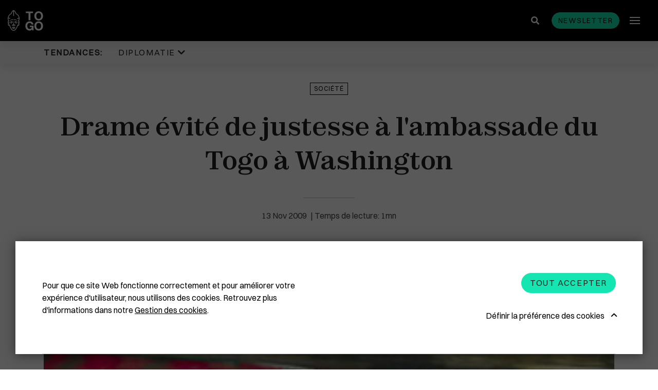

--- FILE ---
content_type: text/html; charset=UTF-8
request_url: https://www.republicoftogo.com/toutes-les-rubriques/societe/drame-evite-de-justesse-a-l-ambassade-du-togo-a-washington
body_size: 10034
content:
<!DOCTYPE html>
<html lang="fr-FR">
<head>
    <meta charset="utf-8">

            


                                                                
    
                                    
    

<title>Drame évité de justesse à l&#039;ambassade du Togo à Washington  - République Togolaise</title>

        
<meta name="generator" content="eZ Platform powered by Netgen">
<meta name="viewport" content="width=device-width, initial-scale=1.0, maximum-scale=2">


    <link rel="canonical" href="https://www.republicoftogo.com/toutes-les-rubriques/societe/drame-evite-de-justesse-a-l-ambassade-du-togo-a-washington" />

<link rel="home" href="/" title="République Togolaise front page" />
<link rel="index" href="/" />
<link rel="search" href="/content/search" title="Rechercher République Togolaise" />


<link rel="apple-touch-icon" sizes="180x180" href="/bundles/app/images/favicon/apple-touch-icon.png">
<link rel="icon" type="image/png" sizes="32x32" href="/bundles/app/images/favicon/favicon-32x32.png">
<link rel="icon" type="image/png" sizes="16x16" href="/bundles/app/images/favicon/favicon-16x16.png">
<link rel="manifest" href="/bundles/app/images/favicon/site.webmanifest">
<link rel="mask-icon" href="/bundles/app/images/favicon/safari-pinned-tab.svg" color="#000000">
<meta name="msapplication-TileColor" content="#000000">
<meta name="theme-color" content="#000000">

    
            <link rel="stylesheet" href="/assets/app/build/app.css?v=ca4fe90a84be2842558d">
<link rel="stylesheet" type="text/css" href="/bundles/netgenlayouts/css/style.css?2bac621"/>
<link rel="stylesheet" type="text/css" href="/bundles/netgenlayoutsstandard/css/style.css?e88351e"/>
    
            <script src="/assets/app/build/runtime.js?v=06797136296e5e904483"></script><script src="/assets/app/build/app.js?v=07a2052c45008d147152"></script>
<script type="text/javascript" src="/bundles/netgenlayouts/js/app.js?2bac621"></script>
<script type="text/javascript" src="/bundles/netgenlayoutsstandard/js/app.js?e88351e"></script>
    
            
    
                        <meta property="og:site_name" content="République Togolaise" />
                                <meta property="fb:app_id" content="225052977537401" />
                                <meta property="og:type" content="article" />
                                <meta property="og:title" content="Drame évité de justesse à l&#039;ambassade du Togo à Washington" />
                                <meta property="og:image" content="https://www.republicoftogo.com/var/site/storage/images/toutes-les-rubriques-novo/societe/drame-evite-de-justesse-a-l-ambassade-du-togo-a-washington/2214439-1-fre-FR/drame-evite-de-justesse-a-l-ambassade-du-togo-a-washington_i1200.jpg" />
            
                                        <meta property="og:url" content="https://www.republicoftogo.com/toutes-les-rubriques/societe/drame-evite-de-justesse-a-l-ambassade-du-togo-a-washington" />
                        
    
        
            <script>(function(w,d,s,l,i){w[l]=w[l]||[];w[l].push({'gtm.start':
        new Date().getTime(),event:'gtm.js'});var f=d.getElementsByTagName(s)[0],
        j=d.createElement(s),dl=l!='dataLayer'?'&l='+l:'';j.async=true;j.src=
        'https://www.googletagmanager.com/gtm.js?id='+i+dl;f.parentNode.insertBefore(j,f);
        })(window,document,'script','dataLayer','GTM\u002DT9HDFJ3');</script>
    
            <script type="application/ld+json">
        {
            "@context": "http://schema.org",
            "@type": "Article",
            "headline": "Drame évité de justesse à l&#039;ambassade du Togo à Washington ",
                            "datePublished": "2009-11-30",
                                                    "image": "https://www.republicoftogo.com/var/site/storage/images/toutes-les-rubriques-novo/societe/drame-evite-de-justesse-a-l-ambassade-du-togo-a-washington/2214439-1-fre-FR/drame-evite-de-justesse-a-l-ambassade-du-togo-a-washington_i1200.jpg",
                        "publisher": {
                "type": "Organization",
                "name": "République Togolaise"
            }
        }
    </script>
</head>
<body class="article-page">
    
        
            <noscript><iframe src="https://www.googletagmanager.com/ns.html?id=GTM\u002DT9HDFJ3"
        height="0" width="0" style="display:none;visibility:hidden"></iframe></noscript>
    
<div id="page" data-path='["1&quot;,&quot;2&quot;,&quot;49486&quot;,&quot;86711&quot;,&quot;88452"]'>
    <div class="zone-layout-layout2">

    <section class="zone zone-header">
            








    

    <div
        class="ngl-block ngl-twig_block ngl-vt-twig_block "
                    >
        
        <div class="sticky-container">
    <div class="header-wrapper">
    
    <header class="site-header">
        <div class="container">
            <a class="site-logo" href="/" title="République Togolaise">
                    <img src="/bundles/app/images/togo_logo.svg" alt="République Togolaise" />
    </a>
            <div class="header-search">
    <a class="searchbox-toggle" href="/content/search" title="Rechercher">
        <i class="fas fa-search"></i>
    </a>
    <form class="navbar-search" method="get" action="/content/search" id="site-wide-search">
        <div class="container">
            <span class="d-none">Rechercher</span>
            <button type="submit" class="search-submit"><i class="fas fa-search"></i></button>
            <input class="search-query" type="search" name="searchText" id="site-wide-search-field" placeholder="Rechercher republicoftogo.com" aria-label="Rechercher" />
            <button type="button" class="search-close"></button>
        </div>
    </form>
</div>
            <button id="newsletter-trigger" class="btn btn-primary btn-small" data-toggle="modal" data-target="#nl-modal">Newsletter</button>
            <a class="mainnav-toggle" href="#">
                <span class="hamburger"></span>
            </a>

            <div class="menu-wrapper">
                <div class="main-navigation-wrapper">
    <h3 class="menu-title">Rubriques</h3>
    <nav class="main-navigation" role="navigation">
                            <ul class="nav navbar-nav">
                                                                    
                                                <li id="menu-item-location-id-56557" class="firstli" data-location-id="56557">                <a href="/toutes-les-rubriques/diplomatie">Diplomatie</a>                        
        </li>
    
                                                            
                                                <li id="menu-item-location-id-77958" data-location-id="77958">                <a href="/toutes-les-rubriques/politique">Politique</a>                        
        </li>
    
                                                            
                                                <li id="menu-item-location-id-60312" data-location-id="60312">                <a href="/toutes-les-rubriques/eco-finance">Eco &amp; Finance</a>                        
        </li>
    
                                                            
                                                <li id="menu-item-location-id-54148" data-location-id="54148">                <a href="/toutes-les-rubriques/cooperation">Coopération</a>                        
        </li>
    
                                                            
                                                <li id="menu-item-location-id-49905" data-location-id="49905">                <a href="/toutes-les-rubriques/developpement">Développement</a>                        
        </li>
    
                                                            
                                                <li id="menu-item-location-id-86711" data-location-id="86711">                <a href="/toutes-les-rubriques/societe">Société</a>                        
        </li>
    
                                                            
                                                <li id="menu-item-location-id-64377" data-location-id="64377">                <a href="/toutes-les-rubriques/education">Éducation</a>                        
        </li>
    
                                                            
                                                <li id="menu-item-location-id-84836" data-location-id="84836">                <a href="/toutes-les-rubriques/sante">Santé</a>                        
        </li>
    
                                                            
                                                <li id="menu-item-location-id-68157" data-location-id="68157">                <a href="/toutes-les-rubriques/idees">Idées</a>                        
        </li>
    
                                                            
                                                <li id="menu-item-location-id-70363" data-location-id="70363">                <a href="/toutes-les-rubriques/medias">Médias</a>                        
        </li>
    
                                                            
                                                <li id="menu-item-location-id-91869" data-location-id="91869">                <a href="/toutes-les-rubriques/high-tech">High-Tech</a>                        
        </li>
    
                                                            
                                                <li id="menu-item-location-id-55339" data-location-id="55339">                <a href="/toutes-les-rubriques/culture">Culture</a>                        
        </li>
    
                                                            
                                                <li id="menu-item-location-id-86388" data-location-id="86388">                <a href="/toutes-les-rubriques/social">Social</a>                        
        </li>
    
                                                            
                                                <li id="menu-item-location-id-69816" data-location-id="69816">                <a href="/toutes-les-rubriques/justice">Justice</a>                        
        </li>
    
                                                            
                                                <li id="menu-item-location-id-56305" data-location-id="56305">                <a href="/toutes-les-rubriques/diaspora">Diaspora</a>                        
        </li>
    
                                                            
                                                <li id="menu-item-location-id-65818" data-location-id="65818">                <a href="/toutes-les-rubriques/faits-divers">Faits divers</a>                        
        </li>
    
                                                            
                                                <li id="menu-item-location-id-92394" data-location-id="92394">                <a href="/toutes-les-rubriques/tourisme">Tourisme</a>                        
        </li>
    
                                                            
                                                <li id="menu-item-location-id-89592" data-location-id="89592">                <a href="/toutes-les-rubriques/sport">Sport</a>                        
        </li>
    
                                                            
                                                <li id="menu-item-location-id-65534" data-location-id="65534">                <a href="/toutes-les-rubriques/environnement">Environnement</a>                        
        </li>
    
                                                            
                                                <li id="menu-item-location-id-53702" data-location-id="53702">                <a href="/toutes-les-rubriques/cedeao">Cédéao</a>                        
        </li>
    
                                                            
                                                <li id="menu-item-location-id-92652" data-location-id="92652">                <a href="/toutes-les-rubriques/union-africaine">Union Africaine</a>                        
        </li>
    
                                                            
                                                <li id="menu-item-location-id-92524" data-location-id="92524">                <a href="/toutes-les-rubriques/uemoa">Uemoa</a>                        
        </li>
    
                                                            
                                                <li id="menu-item-location-id-50319" data-location-id="50319">                <a href="/toutes-les-rubriques/region-afrique">Région &amp; Afrique</a>                        
        </li>
    
                                                            
                                                <li id="menu-item-location-id-107393" data-location-id="107393">                <a href="/toutes-les-rubriques/commonwealth">Commonwealth</a>                        
        </li>
    
                                                            
                                                <li id="menu-item-location-id-68868" class="lastli" data-location-id="68868">                <a href="/toutes-les-rubriques/in-english">In English</a>                        
        </li>
    

    </ul>

            </nav>
</div>
                            </div>
                    </div>
            </header>
</div>            <div class="trending-topics-container">
        <section class="trending-topics">
            <div class="container">
                <figure>
                    <figcaption>Tendances:</figcaption>
                    <ul class="topic-list">
                                                    <li>
                                                                                                    <span class="ezstring-field">Diplomatie </span>
                                    <i class="fas fa-chevron-down"></i>
                                    <div class="topic-content">
                                        <div class="container">
                                            <ul>
                                                                                                    <li>
                                                    

<article class="view-type view-type-standard ng-article vl1">

            
                    
            <figure class="image">
            <a href="/tendances/diplomatie/plus-de-masque-en-france"
                                                                                aria-label="Plus de masque en France "
            ><img
                                            src="/var/site/storage/images/tendances/covid-19/plus-de-masque-en-france/2779312-1-fre-FR/plus-de-masque-en-france_i30.jpg"
                data-src="/var/site/storage/images/tendances/covid-19/plus-de-masque-en-france/2779312-1-fre-FR/plus-de-masque-en-france_i770.jpg"
                                                            alt="Plus de masque en France "
            class="ezimage-field" /></a>
        </figure>
    

    <header class="article-header">
        <div class="info">
            <div class="publish-date">
                                    <time>16.05.22</time>
                            </div>
                    </div>
        <h2 class="title"><a href="/tendances/diplomatie/plus-de-masque-en-france">Plus de masque en France</a></h2>
            </header>
</article>

                                                    </li>
                                                                                                    <li>
                                                    

<article class="view-type view-type-standard ng-article vl1">

            
                    
            <figure class="image">
            <a href="/tendances/diplomatie/la-chine-recadre-le-patron-de-l-oms"
                                                                                aria-label="La Chine recadre le patron de l&#039;OMS "
            ><img
                                            src="/var/site/storage/images/tendances/covid-19/la-chine-recadre-le-patron-de-l-oms/2777751-1-fre-FR/la-chine-recadre-le-patron-de-l-oms_i30.jpg"
                data-src="/var/site/storage/images/tendances/covid-19/la-chine-recadre-le-patron-de-l-oms/2777751-1-fre-FR/la-chine-recadre-le-patron-de-l-oms_i770.jpg"
                                                            alt="La Chine recadre le patron de l&#039;OMS "
            class="ezimage-field" /></a>
        </figure>
    

    <header class="article-header">
        <div class="info">
            <div class="publish-date">
                                    <time>11.05.22</time>
                            </div>
                    </div>
        <h2 class="title"><a href="/tendances/diplomatie/la-chine-recadre-le-patron-de-l-oms">La Chine recadre le patron de l&#039;OMS</a></h2>
            </header>
</article>

                                                    </li>
                                                                                                    <li>
                                                    

<article class="view-type view-type-standard ng-article vl1">

            
                    
            <figure class="image">
            <a href="/tendances/diplomatie/plus-de-masques-a-bord-des-avions-americains"
                                                                                aria-label="Plus de masques à bord des avions américains "
            ><img
                                            src="/var/site/storage/images/tendances/covid-19/plus-de-masques-a-bord-des-avions-americains/2772247-1-fre-FR/plus-de-masques-a-bord-des-avions-americains_i30.jpg"
                data-src="/var/site/storage/images/tendances/covid-19/plus-de-masques-a-bord-des-avions-americains/2772247-1-fre-FR/plus-de-masques-a-bord-des-avions-americains_i770.jpg"
                                                            alt="Plus de masques à bord des avions américains "
            class="ezimage-field" /></a>
        </figure>
    

    <header class="article-header">
        <div class="info">
            <div class="publish-date">
                                    <time>19.04.22</time>
                            </div>
                    </div>
        <h2 class="title"><a href="/tendances/diplomatie/plus-de-masques-a-bord-des-avions-americains">Plus de masques à bord des avions américains</a></h2>
            </header>
</article>

                                                    </li>
                                                                                            </ul>
                                            <a href="/tendances/diplomatie" class="btn btn-borderless btn-caret-right">Lire la suite</a>
                                        </div>
                                    </div>
                                                            </li>
                                            </ul>
                </figure>

                            </div>
        </section>
    </div>
</div>

            </div>

    </section>

    <section class="zone zone-post_header">
            </section>

    <section class="zone zone-main">
            








    

    <div
        class="ngl-block ngl-full_view ngl-vt-full_view "
                    >
        
        <article class="view-type view-type-full ng-article vf1">
                    <header class="full-page-header">
                <div class="container">
                    
    <a class="main-topic" href="/toutes-les-rubriques/societe">Société</a>
                    <h1 class="full-page-title"><span class="ezstring-field">Drame évité de justesse à l&#039;ambassade du Togo à Washington </span></h1>

                    
                    <div class="full-page-info">
                        <div class="line-decorator"></div>
                        	
<time>
	13
	Nov
	2009
</time>
                    </div>
                </div>
            </header>
        
        <div class="container page-width-xs">
                                                <div class="full-page-image">
                                
            <div>
    
            
                    
                <figure class="image-wrapper">
                                    <img
                                                                                src="/var/site/storage/images/toutes-les-rubriques-novo/societe/drame-evite-de-justesse-a-l-ambassade-du-togo-a-washington/2214439-1-fre-FR/drame-evite-de-justesse-a-l-ambassade-du-togo-a-washington_i30.jpg"
                            data-src="/var/site/storage/images/toutes-les-rubriques-novo/societe/drame-evite-de-justesse-a-l-ambassade-du-togo-a-washington/2214439-1-fre-FR/drame-evite-de-justesse-a-l-ambassade-du-togo-a-washington_i1920.jpg"
                                                            data-srcset="/var/site/storage/images/toutes-les-rubriques-novo/societe/drame-evite-de-justesse-a-l-ambassade-du-togo-a-washington/2214439-1-fre-FR/drame-evite-de-justesse-a-l-ambassade-du-togo-a-washington_i480.jpg 600w,
                                            /var/site/storage/images/toutes-les-rubriques-novo/societe/drame-evite-de-justesse-a-l-ambassade-du-togo-a-washington/2214439-1-fre-FR/drame-evite-de-justesse-a-l-ambassade-du-togo-a-washington_i770.jpg 991w,
                                            /var/site/storage/images/toutes-les-rubriques-novo/societe/drame-evite-de-justesse-a-l-ambassade-du-togo-a-washington/2214439-1-fre-FR/drame-evite-de-justesse-a-l-ambassade-du-togo-a-washington_i1200.jpg 1200w,
                                            /var/site/storage/images/toutes-les-rubriques-novo/societe/drame-evite-de-justesse-a-l-ambassade-du-togo-a-washington/2214439-1-fre-FR/drame-evite-de-justesse-a-l-ambassade-du-togo-a-washington_i1920.jpg 1920w"
                                                                                                />
                
                            </figure>
        
            </div>
    
                    </div>
                                    </div>

        <div class="container">
                            <div class="full-page-body">
                                            <div class="ezxmltext-field"><p>Seul le sang froid des diplomates a permis d'éviter le drame à l'ambassade du Togo à Washington. Jeudi matin vers 11h, un citoyen togolais, Kokou Bocco, s'est présenté dans les locaux
  consulaires pour faire renouveler son passeport. Le personnel lui a alors expliqué que le matériel informatique nécessaire à l'établissement des nouveaux passeports biométriques n'était pas encore
  disponible.</p><p>Le forcené, âgé de 31 ans, a alors sorti un couteau s'en prenant à l'un des diplomates qu'il a blessé sérieusement aux deux mains. Lorempo Tchabré Landjergue, hospitalisé, est désormais
  hors de danger. L'individu a également blessé plus légèrement deux autres employés de la mission.La police prévenue immédiatement a procédé à l'arrestation de Kokou Bocco qui avait été
  préalablement maîtrisé par le personnel de l'ambassade.</p><p></p>
</div>

                        <div class="sticky-wrapper">
                            <div class="social-share sticky">
                                <div class="social-share__title">
                                    Partager
                                </div>
                                <div class="social-share__btns">
                                    <a href="https://twitter.com/intent/tweet?text=Drame évité de justesse à l&#039;ambassade du Togo à Washington &url=https://www.republicoftogo.com/toutes-les-rubriques/societe/drame-evite-de-justesse-a-l-ambassade-du-togo-a-washington" class="social-share__icon">
                                        <svg xmlns="http://www.w3.org/2000/svg" height="1em" viewBox="0 0 512 512">
                                            <path fill="#212121" d="M389.2 48h70.6L305.6 224.2 487 464H345L233.7 318.6 106.5 464H35.8L200.7 275.5 26.8 48H172.4L272.9 180.9 389.2 48zM364.4 421.8h39.1L151.1 88h-42L364.4 421.8z"/>
                                        </svg>
                                    </a>
                                    <a href="https://www.facebook.com/sharer/sharer.php?u=https://www.republicoftogo.com/toutes-les-rubriques/societe/drame-evite-de-justesse-a-l-ambassade-du-togo-a-washington" class="social-share__icon">
                                        <i class="fab fa-facebook-f"></i>
                                    </a>
                                </div>
                            </div>
                        </div>
                    
                                    </div>
                                    </div>
    </article>

            </div>

    </section>

    <section class="zone zone-pre_footer">
            





        

    
    

    <div
        class="ngl-block ngl-column ngl-vt-column  whitespace-top-medium whitespace-bottom-medium bg-color-white"
                    >
        <div class="container">
        <div
        class="ngl-block ngl-title ngl-vt-section section-title "
                    >
        
        <h2 class="title">
        
                                ARTICLES SUR LE MÊME THÈME
    
            </h2>

            </div>

    








    

    <div
        class="ngl-block ngl-list ngl-vt-grid "
                    >
        
        <div class="row">
                                        <div class="col-sm-6 col-md-6 col-lg-4">
       

<article class="view-type view-type-standard_with_intro ng-article vl1">

            
                    
            <figure class="image">
            <a href="/toutes-les-rubriques/societe/visite-pastorale-plus-que-diplomatique"
                                                                                aria-label="Visite pastorale plus que diplomatique "
            ><img
                                            src="/var/site/storage/images/toutes-les-rubriques/societe/visite-pastorale-plus-que-diplomatique/3040658-1-fre-FR/visite-pastorale-plus-que-diplomatique_i30.jpg"
                data-src="/var/site/storage/images/toutes-les-rubriques/societe/visite-pastorale-plus-que-diplomatique/3040658-1-fre-FR/visite-pastorale-plus-que-diplomatique_i770.jpg"
                                                            alt="Visite pastorale plus que diplomatique "
            class="ezimage-field" /></a>
        </figure>
    

    <header class="article-header">
        <div class="info">
            <div class="publish-date">
                                    <time>22.01.26</time>
                            </div>
                    </div>
        <h2 class="title"><a href="/toutes-les-rubriques/societe/visite-pastorale-plus-que-diplomatique">Visite pastorale plus que diplomatique</a></h2>
                                <div class="short">
            <div class="ezxmltext-field"><p>Mgr Rubén Darío Ruiz Mainardi, Nonce apostolique au Togo et au Bénin, est attendu vendredi à Lomé dans le cadre d’une visite pastorale.</p>
</div>

        </div>
    
            </header>
</article>


</div>

                                <div class="col-sm-6 col-md-6 col-lg-4">
       

<article class="view-type view-type-standard_with_intro ng-article vl1">

            
                    
            <figure class="image">
            <a href="/toutes-les-rubriques/societe/une-transformation-pour-une-electricite-fiable-et-accessible"
                                                                                aria-label="Une transformation pour une électricité fiable et accessible"
            ><img
                                            src="/var/site/storage/images/toutes-les-rubriques/societe/une-transformation-pour-une-electricite-fiable-et-accessible/3040589-1-fre-FR/une-transformation-pour-une-electricite-fiable-et-accessible_i30.jpg"
                data-src="/var/site/storage/images/toutes-les-rubriques/societe/une-transformation-pour-une-electricite-fiable-et-accessible/3040589-1-fre-FR/une-transformation-pour-une-electricite-fiable-et-accessible_i770.jpg"
                                                            alt="Une transformation pour une électricité fiable et accessible"
            class="ezimage-field" /></a>
        </figure>
    

    <header class="article-header">
        <div class="info">
            <div class="publish-date">
                                    <time>22.01.26</time>
                            </div>
                    </div>
        <h2 class="title"><a href="/toutes-les-rubriques/societe/une-transformation-pour-une-electricite-fiable-et-accessible">Une transformation pour une électricité fiable et accessible</a></h2>
                                <div class="short">
            <div class="ezxmltext-field"><p>Le gouvernement engage une réforme structurelle de la Compagnie énergie électrique du Togo (CEET), fournisseur public d’électricité.</p>
</div>

        </div>
    
            </header>
</article>


</div>

<div class="clearfix visible-sm-block visible-md-block"></div>                                <div class="col-sm-6 col-md-6 col-lg-4">
       

<article class="view-type view-type-standard_with_intro ng-article vl1">

            
                    
            <figure class="image">
            <a href="/toutes-les-rubriques/societe/un-rapport-en-preparation-pour-geneve"
                                                                                aria-label="Un rapport en préparation pour Genève"
            ><img
                                            src="/var/site/storage/images/toutes-les-rubriques/societe/un-rapport-en-preparation-pour-geneve/3040451-1-fre-FR/un-rapport-en-preparation-pour-geneve_i30.jpg"
                data-src="/var/site/storage/images/toutes-les-rubriques/societe/un-rapport-en-preparation-pour-geneve/3040451-1-fre-FR/un-rapport-en-preparation-pour-geneve_i770.jpg"
                                                            alt="Un rapport en préparation pour Genève"
            class="ezimage-field" /></a>
        </figure>
    

    <header class="article-header">
        <div class="info">
            <div class="publish-date">
                                    <time>21.01.26</time>
                            </div>
                    </div>
        <h2 class="title"><a href="/toutes-les-rubriques/societe/un-rapport-en-preparation-pour-geneve">Un rapport en préparation pour Genève</a></h2>
                                <div class="short">
            <div class="ezxmltext-field"><p>Le Togo réaffirme son engagement à respecter ses obligations internationales en matière de droits de l’homme.</p>
</div>

        </div>
    
            </header>
</article>


</div>

<div class="clearfix visible-lg-block"></div>            
            </div>

            </div>

        </div>    </div>

    </section>

    <section class="zone zone-footer">
            








    

    <div
        class="ngl-block ngl-twig_block ngl-vt-twig_block "
                    >
        
        <footer class="site-footer">
    <section class="social-list-block">
        <div class="container">
            <ul>
                                    <li><a href="https://www.facebook.com/REPUBLIC-OF-TOGO-6683533941/"><i class="fab fa-facebook-f"></i><span class="tt">Facebook</span></a></li>
                
                                    <li><a href="https://twitter.com/republicoftogo">
                        <svg xmlns="http://www.w3.org/2000/svg" height="1em" viewBox="0 0 512 512">
                            <path fill="#ffffff" d="M389.2 48h70.6L305.6 224.2 487 464H345L233.7 318.6 106.5 464H35.8L200.7 275.5 26.8 48H172.4L272.9 180.9 389.2 48zM364.4 421.8h39.1L151.1 88h-42L364.4 421.8z"/>
                        </svg>
                    <span class="tt">Twitter</span></a></li>
                
                                    <li><a href="https://www.instagram.com/republicoftogo/"><i class="fab fa-instagram"></i><span class="tt">Instagram</span></a></li>
                
                
                
                
                                    <li><a href="https://www.flickr.com/photos/republicoftogo/"><i class="fab fa-flickr"></i><span class="tt">Flickr</span></a></li>
                            </ul>
        </div>
    </section>
        
        

    <div class="footer-info">
                    <div class="footer-links">
                <div class="container">
                    <div class="ezxmltext-field"><ul>
<li><a href="/footer-articles/qui-sommes-nous">Qui sommes-nous ?</a></li>
<li><a href="/footer-articles/mentions-legales">Mentions légales</a></li>
<li><a href="/footer-articles/cgu">CGU</a></li>
<li><a href="/footer-articles/gestion-des-cookies">Gestion des cookies</a></li>
<li><a href="/liens-premier-niveau/contactez-nous">Contactez-nous</a></li>
</ul>
</div>

                </div>
            </div>
                            <div class="footer-block">
                <div class="container">
                    <div class="ezxmltext-field"><p>Copyright © 1997-2026 République Togolaise</p>
</div>

                                    </div>
            </div>
            </div>
</footer>

            </div>

    </section>

</div>
</div>

    
<div class="modal fade js-ajax-modal" id="ajax-modal" tabindex="-1" role="dialog" aria-hidden="true">
    <div class="modal-dialog modal-dialog-centered ajax-modal" role="document">
        <div class="modal-content">
            <div class="modal-header">
                <button type="button" class="close" data-dismiss="modal" aria-label="Close">
                    <span aria-hidden="true"></span>
                </button>
            </div>
            <div class="modal-body">

            </div>
        </div>
    </div>
</div>

<div class="modal fade js-nl-modal" id="nl-modal" tabindex="-1" role="dialog" aria-hidden="true">
    <div class="modal-dialog modal-dialog-centered ajax-modal" role="document">
        <div class="modal-content nl-subscription-block">
            <div class="modal-header">
                <button type="button" class="close" data-dismiss="modal" aria-label="Close">
                    <span aria-hidden="true"></span>
                </button>
            </div>
            <div class="modal-body">
                <h2 class="section-title">Newsletter abonnez-vous</h2>
                <form id="nl-modal-subscribe" action="https://www.republicoftogo.com/newsletter/subscribe" method="post">
                    <input id="nl-age" type="text" name="age" class="form-control" placeholder=" " tabindex="-1">
                    <label for="nl-age" class="input-group-addon">Entrez votre âge</label>
                    <input id="nl-modal-email" type="email" name="email" class="form-control" required placeholder=" ">
                    <label for="nl-modal-email" class="input-group-addon">Entrez votre email</label>
                    <button id="submit-modal-email" type="submit" class="btn btn-borderless btn-white js-submit-nl">S&#039;abonner</button>
                </form>
                <div class="success-message"></div>
            </div>
        </div>
    </div>
</div>

    
    <div id="ng-cc">
        <div class="ng-cc-overlay"></div>

        <div class="ng-cc-modal">
            <div class="ng-cc-content">
              <div class="wrapper">
                                    <div class="ezxmltext-field"><p>Pour que ce site Web fonctionne correctement et pour améliorer votre expérience d'utilisateur, nous utilisons des cookies. Retrouvez plus d'informations dans notre <a href="/footer-articles/gestion-des-cookies">Gestion des cookies</a>.</p>
</div>

                                </div>

                <div class="ng-cc-actions">
                    <a href="#" class="optional-list-toggle">
                                              <span class="ezstring-field">Définir la préférence des cookies</span>
                        <span class="cookie-angle-up"></span>
                                          </a>
                    <button id="ng-cc-accept" class="btn btn-primary">
                                                    <span class="ezstring-field">Tout accepter</span>
                                            </button>
                </div>
                </div>
            <div class="ng-cc-optional-list">
              <ul>
                    <li>
                        <input type="checkbox" class="ng-cc-optional-checkbox" id="ng-cc-necessary" data-name="necessary" checked disabled />
                        <label for="ng-cc-necessary">
                            <i class="ng-cc-checkbox-icon">
                              <span class="on ng-cc-on">Accepté</span>
                              <span class="off ng-cc-off">Pas accepté</span>
                            </i>

                                                            <span class="ezstring-field">Cookies nécessaires</span>
                                                    </label>

                                                    <div class="ezxmltext-field"><p>Les cookies nécessaires activent les fonctionnalités de base. Le site Web ne peut pas fonctionner correctement sans ces cookies et ne peut être désactivé qu'en modifiant les préférences de votre navigateur.</p>
</div>

                                            </li>
                </ul>
                <div class="ng-cc-optional-actions clearfix">
                  <button id="ng-cc-optional-save" class="btn btn-outline-primary">
                    Enregistrer les paramètres
                  </button>
              </div>
            </div>
        </div>
    </div>

    <script>
        window.__ngCcConfig = {
            options: {
              lifetime: 30,
            },
            optionalCookies: [
                            {
                name: 'analytics',
                label: 'Cookies analytiques',
                description: '<div class="ezxmltext-field"><p>Les cookies analytiques nous aident à améliorer notre site Web en collectant et en rapportant des informations sur son utilisation.</p></div>',
                                onAccept: function() {
                                  },
                onRevoke: function() {
                                  },
              },
              
                            {
                name: 'marketing',
                label: 'Cookies marketing',
                description: '<div class="ezxmltext-field"><p>Nous utilisons des cookies marketing pour nous aider à améliorer la pertinence des campagnes publicitaires que vous recevez.</p></div>',
                                onAccept: function() {
                                  },
                onRevoke: function() {
                                  },
              },
              
                          ],
        }
    </script>

</body>
</html>
